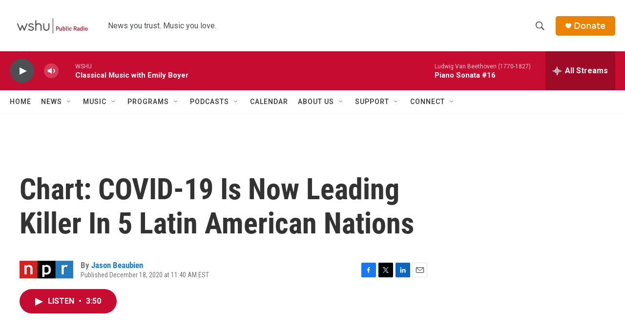

--- FILE ---
content_type: text/html
request_url: https://apps.npr.org/dailygraphics/graphics/covid-causes-death-20201216/?initialWidth=700&childId=responsive-embed-covid-causes-death-20201216&parentTitle=Chart%3A%20COVID-19%20Is%20Now%20Leading%20Killer%20In%205%20Latin%20American%20Nations&parentUrl=https%3A%2F%2Fwww.wshu.org%2F2020-12-18%2Fchart-covid-19-is-now-leading-killer-in-5-latin-american-nations
body_size: 898
content:
<!doctype html>
<html lang="en">

<head>
    <meta charset="utf-8">
    <title>covid-causes-death-20201216</title>
    <meta name="viewport" content="width=device-width">
    <meta name="robots" content="noindex" />
    <base target="_blank">
    <link rel="stylesheet" href="./graphic.css">
    <script>window.GOOGLE_ANALYTICS_ID = "UA-5828686-75";</script>
</head>
<body>


<h1>COVID-19: A Top Cause Of Death In The<span class="widont">&nbsp;</span>Americas</h1>



<h2>Below, the countries in the Americas where COVID-19 is the first or second leading cause of death when fatalities in 2020 are compared with causes of death in 2019. The numbers represent COVID-19 deaths per<span class="widont">&nbsp;</span>million.</h2>


<div id="bar-chart" class="graphic" role="img"
  
>
<img src="fallback.png" alt="" class="fallback" />
</div>



<div class="footer">
  <p>Source: NPR analysis of COVID-19 death rates from <a href="https://www.worldometers.info/coronavirus/">worldometer</a> and the <a href="https://www.who.int/data/gho/data/themes/mortality-and-global-health-estimates/ghe-leading-causes-of-death">World Health Organization's leading causes of death</a>. Data as of Dec. 14</p>
  <p>Credit: Ruth Talbot and Jason Beaubien/NPR</p>
</div>

<script type="text/javascript">
  var DATA = [{"label":"Peru","amt":1105,"one":471,"two":424,"rank":1},{"label":"U.S.","amt":924,"one":1232,"two":823,"rank":2},{"label":"Mexico","amt":880,"one":911,"two":675,"rank":2},{"label":"Brazil","amt":851,"one":786,"two":584,"rank":1},{"label":"Chile","amt":830,"one":564,"two":513,"rank":1},{"label":"Ecuador","amt":781,"one":564,"two":356,"rank":1},{"label":"Panama","amt":772,"one":618,"two":472,"rank":1},{"label":"Bolivia","amt":768,"one":960,"two":701,"rank":2},{"label":"Colombia","amt":764,"one":856,"two":383,"rank":2},{"label":"Belize","amt":486,"one":492,"two":373,"rank":2},{"label":"Costa Rica","amt":370,"one":523,"two":322,"rank":2}];
</script>

<script src="./graphic.js"></script>

</body>
</html>

--- FILE ---
content_type: text/html; charset=utf-8
request_url: https://www.google.com/recaptcha/api2/aframe
body_size: 251
content:
<!DOCTYPE HTML><html><head><meta http-equiv="content-type" content="text/html; charset=UTF-8"></head><body><script nonce="gRarLJU60kwEHWjR_nRT4A">/** Anti-fraud and anti-abuse applications only. See google.com/recaptcha */ try{var clients={'sodar':'https://pagead2.googlesyndication.com/pagead/sodar?'};window.addEventListener("message",function(a){try{if(a.source===window.parent){var b=JSON.parse(a.data);var c=clients[b['id']];if(c){var d=document.createElement('img');d.src=c+b['params']+'&rc='+(localStorage.getItem("rc::a")?sessionStorage.getItem("rc::b"):"");window.document.body.appendChild(d);sessionStorage.setItem("rc::e",parseInt(sessionStorage.getItem("rc::e")||0)+1);localStorage.setItem("rc::h",'1769441318832');}}}catch(b){}});window.parent.postMessage("_grecaptcha_ready", "*");}catch(b){}</script></body></html>

--- FILE ---
content_type: text/css
request_url: https://apps.npr.org/dailygraphics/graphics/covid-causes-death-20201216/graphic.css
body_size: 1101
content:
* {
  box-sizing: border-box;
  -webkit-tap-highlight-color: transparent;
}
html {
  -webkit-text-size-adjust: none;
}
body {
  margin: 0;
  padding: 33px 0;
  font: 14px/1.4 Helvetica, Arial, sans-serif;
  color: #555;
  touch-action: manipulation;
}
img,
svg {
  max-width: 100%;
}
h1 {
  margin: 0 0 33px 0;
  font-size: 20px;
  color: #666;
  font-family: 'Gotham SSm', Helvetica, Arial, sans-serif;
  font-weight: normal;
  line-height: 1.3;
  font-weight: 400;
  -webkit-font-smoothing: antialiased;
}
h2 {
  font-weight: normal;
  color: #777;
  font-size: 12px;
  margin: -22px 0 22px 0;
  line-height: 1.6;
}
h3 {
  margin: 0 0 15px 0;
  font-family: 'Knockout 31 4r';
  font-weight: normal;
  text-transform: uppercase;
  padding-top: 0;
  line-height: 1.2;
  letter-spacing: 0.05em;
  -webkit-font-smoothing: antialiased;
  font-size: 12px;
  color: #333;
}
.nowrap {
  white-space: nowrap;
}
.footnotes {
  margin-bottom: 20px;
}
.footnotes h4 {
  margin: 2px 0 7px 0;
  color: #666;
  font-size: 11px;
}
.footnotes p,
.footer p {
  margin: 2px 0 0 0;
  font-size: 11px;
  line-height: 1.7;
  color: #999;
}
.footer p {
  font-style: italic;
}
.footer p em {
  font-style: normal;
}
.footnotes p strong {
  color: #666;
}
a,
a:link,
a:visited {
  color: #4774CC;
  text-decoration: none;
}
a:hover,
a:active {
  color: #bccae5;
}
.graphic-wrapper {
  position: relative;
}
.graphic {
  position: relative;
  margin-bottom: 11px;
}
.graphic::after {
  content: "";
  display: block;
  height: 0;
  clear: both;
}
.graphic img {
  max-width: 100%;
  height: auto;
}
.key {
  margin: -11px 0 33px 0;
  padding: 0;
  list-style-type: none;
}
.key .key-item {
  display: inline-block;
  margin: 0 18px 0 0;
  padding: 0;
  line-height: 15px;
}
.key .key-item b {
  display: inline-block;
  width: 15px;
  height: 15px;
  margin-right: 6px;
  float: left;
}
.key .key-item label {
  white-space: nowrap;
  font-size: 12px;
  color: #666;
  font-weight: normal;
  -webkit-font-smoothing: antialiased;
}
svg {
  overflow: hidden;
}
.axis {
  font-size: 11px;
  -webkit-font-smoothing: antialiased;
  fill: #999;
}
.axis path,
.axis line {
  fill: none;
  stroke: #ccc;
  shape-rendering: crispEdges;
}
.axis.y path {
  display: none;
}
.axis.y .tick line {
  display: none;
}
.grid path {
  display: none;
}
.grid .tick {
  stroke: #eee;
  color: #eee;
  stroke-width: 1px;
  shape-rendering: crispEdges;
}
.grid.y g:first-child line {
  display: none;
}
.zero-line {
  stroke: #666;
  stroke-width: 1px;
  shape-rendering: crispEdges;
}
line,
rect {
  shape-rendering: crispEdges;
}
.bars rect {
  fill: #17807E;
}
.labels {
  position: absolute;
  margin: 0;
  padding: 0;
  list-style-type: none;
  border: none;
}
.labels li {
  position: absolute;
  text-align: right;
  font-size: 12px;
  line-height: 1.3;
  color: #666;
  display: table;
  -webkit-font-smoothing: antialiased;
}
.labels li span {
  display: table-cell;
  vertical-align: middle;
}
.value text {
  font-size: 10px;
  -webkit-font-smoothing: antialiased;
}
.value text.in {
  fill: #fff;
}
.value text.out {
  fill: #999;
}
body.hp {
  padding-top: 0;
  padding-bottom: 10px;
}
body.childlink {
  margin-left: auto;
  margin-right: auto;
  max-width: 800px;
}
img:not([alt]) {
  outline: 3px solid red;
}
[role="img"] img:not([alt]) {
  outline: none;
}
.sr-only {
  opacity: 0;
  position: absolute;
  left: -1000px;
  clip: inset(0, 0, 0, 0);
  width: 1px;
  height: 1px;
}
rect.bar-1 {
  fill: #AA6A21;
}
rect.bar-2 {
  fill: #EAAA61;
}
b.bar-no-1-cause-of-death {
  background-color: #AA6A21;
}
b.bar-no-2-cause-of-death {
  background-color: #EAAA61;
}
.value text.out {
  fill: #555;
}
